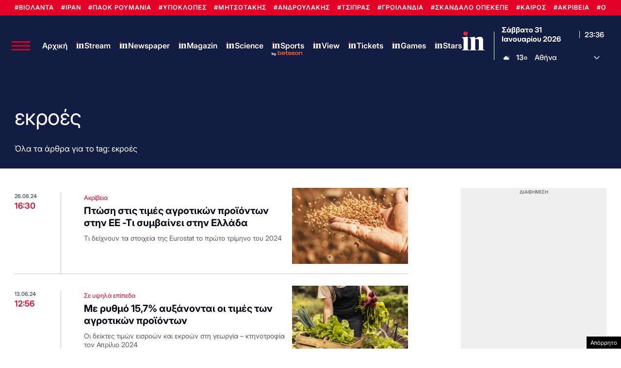

--- FILE ---
content_type: text/html; charset=utf-8
request_url: https://www.google.com/recaptcha/api2/aframe
body_size: 184
content:
<!DOCTYPE HTML><html><head><meta http-equiv="content-type" content="text/html; charset=UTF-8"></head><body><script nonce="SzkpbV1nCv7dP4J3UF_ciw">/** Anti-fraud and anti-abuse applications only. See google.com/recaptcha */ try{var clients={'sodar':'https://pagead2.googlesyndication.com/pagead/sodar?'};window.addEventListener("message",function(a){try{if(a.source===window.parent){var b=JSON.parse(a.data);var c=clients[b['id']];if(c){var d=document.createElement('img');d.src=c+b['params']+'&rc='+(localStorage.getItem("rc::a")?sessionStorage.getItem("rc::b"):"");window.document.body.appendChild(d);sessionStorage.setItem("rc::e",parseInt(sessionStorage.getItem("rc::e")||0)+1);localStorage.setItem("rc::h",'1769902579394');}}}catch(b){}});window.parent.postMessage("_grecaptcha_ready", "*");}catch(b){}</script></body></html>

--- FILE ---
content_type: application/javascript; charset=utf-8
request_url: https://fundingchoicesmessages.google.com/f/AGSKWxU5-pR7y_EFP_-yu6ncreknWzokU6FJ_lHzvuYJWlrsndSXYXqAGezR5Iz45lddTx6h7srAUgE93ovOPo0vQp8EwBeeDXqkhvE0liW5RZv4IP4F2jfr4JJ_ayQ7MGtL1InVikB-pNXVAbQmc8V-A77IagLZjp6r3SN5Cw71Bqt_wQq8ll3SKbtcd_ED/_/banner_control.php?/header_ad_?impr?pageid=/imlive5./ads/gpt_
body_size: -1286
content:
window['f476528f-5e35-4ad4-b0ee-4dda5d24281b'] = true;